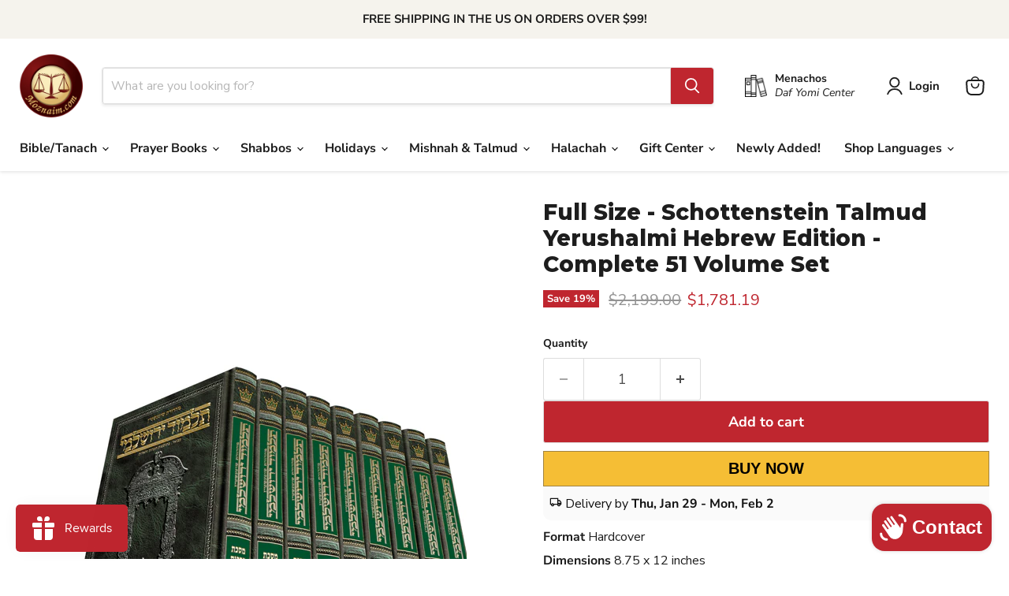

--- FILE ---
content_type: text/javascript; charset=utf-8
request_url: https://moznaim.com/products/schottenstein-talmud-yerushalmi-hebrew-edition-full-size-set-51-volumes.js
body_size: 1190
content:
{"id":7858960040184,"title":"Full Size - Schottenstein Talmud Yerushalmi Hebrew Edition - Complete 51 Volume Set","handle":"schottenstein-talmud-yerushalmi-hebrew-edition-full-size-set-51-volumes","description":"\u003cp\u003eFor five generations of the Talmudic era, the great Sages of the Land of Israel flourished in the Galil. There, like the Sages of Babylonia, they debated, expounded, and applied the laws and principles of the Mishnah that were received at Sinai .The sacred learning of those years was gathered in the Talmud Yerushalmi - The Jerusalem Tamud.\u003c\/p\u003e\n\u003cp\u003eThey lived with Roman pogroms and persecution - but the flame of Torah burned bright despite it all. Until about 350 C. E., when brutal Roman anti-Semitism decimated the Holy Land's yeshivos and silenced its voice of Torah. But the Sages' teachings live on in the Talmud Yerushalmi, just as the teachings of Babylonia live one in the Talmud Bavli - The Babylonian Talmud.\u003c\/p\u003e\n\u003cp\u003eBut while the Sages of Babylonia had another 150 years to redact, clarify and organize the text of the Babylonian Talmud, Roman persecution in the Holy Land made that impossible. Thus, the Jerusalem Talmud is exceedingly difficult, and - despite its great significance - it has been a closed book to all but select, elite scholars.\u003c\/p\u003e\n\u003cp\u003eNow, thanks to the outstanding scholars who produced the classic Schottenstein Edition of Talmud Bavli, the lock is being removed on yet another treasure-house of\u003ci\u003e\u003cspan\u003e \u003c\/span\u003eTorah Sheb'al Peh\u003c\/i\u003e, the Oral Law.\u003c\/p\u003e\n\u003cp\u003eThis project has been enthusiastically welcomed and endorsed by Torah leaders in Israel and America.\u003c\/p\u003e\n\u003cp\u003e\u003cspan\u003eDimensions : \u003c\/span\u003e\u003cspan\u003e8.75 x 12 inches\u003c\/span\u003e\u003c\/p\u003e","published_at":"2022-11-02T08:25:27-04:00","created_at":"2022-11-02T08:21:26-04:00","vendor":"Artscroll","type":"Hardcover","tags":["All Sets","Complete sets of Schottenstein Talmud","Hebrew","Hebrew edition","Schottenstein","Set","Sets - ALL sets","Talmud","Talmud Sets","Talmud Yerushalmi","Talmud Yerushalmi - Schottenstein Hebrew Edition","Talmud Yerushalmi - Schottenstein Hebrew Volumes","Talmud Yerushalmi Completion","Yiddish Chanukah Specials"],"price":178119,"price_min":178119,"price_max":178119,"available":true,"price_varies":false,"compare_at_price":219900,"compare_at_price_min":219900,"compare_at_price_max":219900,"compare_at_price_varies":false,"variants":[{"id":43437399015672,"title":"Default Title","option1":"Default Title","option2":null,"option3":null,"sku":"HYSHAS","requires_shipping":true,"taxable":true,"featured_image":null,"available":true,"name":"Full Size - Schottenstein Talmud Yerushalmi Hebrew Edition - Complete 51 Volume Set","public_title":null,"options":["Default Title"],"price":178119,"weight":1769,"compare_at_price":219900,"inventory_management":null,"barcode":"9781422632550","requires_selling_plan":false,"selling_plan_allocations":[]}],"images":["\/\/cdn.shopify.com\/s\/files\/1\/2568\/1506\/products\/hyshas.jpg?v=1667398773","\/\/cdn.shopify.com\/s\/files\/1\/2568\/1506\/products\/hysh1-ex-1_95e3c3e9-d927-453e-a0b6-ba3bdb4d586a.jpg?v=1667398773","\/\/cdn.shopify.com\/s\/files\/1\/2568\/1506\/products\/hysh1-ex-2_2b16258e-9c8f-4ef0-8306-03e3aa1b306c.jpg?v=1667398773","\/\/cdn.shopify.com\/s\/files\/1\/2568\/1506\/products\/hysh1-ex-3_74ade897-c055-4117-bfcb-ff80f8e8b224.jpg?v=1667398773"],"featured_image":"\/\/cdn.shopify.com\/s\/files\/1\/2568\/1506\/products\/hyshas.jpg?v=1667398773","options":[{"name":"Title","position":1,"values":["Default Title"]}],"url":"\/products\/schottenstein-talmud-yerushalmi-hebrew-edition-full-size-set-51-volumes","media":[{"alt":null,"id":30996324516088,"position":1,"preview_image":{"aspect_ratio":1.701,"height":294,"width":500,"src":"https:\/\/cdn.shopify.com\/s\/files\/1\/2568\/1506\/products\/hyshas.jpg?v=1667398773"},"aspect_ratio":1.701,"height":294,"media_type":"image","src":"https:\/\/cdn.shopify.com\/s\/files\/1\/2568\/1506\/products\/hyshas.jpg?v=1667398773","width":500},{"alt":null,"id":30995827097848,"position":2,"preview_image":{"aspect_ratio":0.716,"height":768,"width":550,"src":"https:\/\/cdn.shopify.com\/s\/files\/1\/2568\/1506\/products\/hysh1-ex-1_95e3c3e9-d927-453e-a0b6-ba3bdb4d586a.jpg?v=1667398773"},"aspect_ratio":0.716,"height":768,"media_type":"image","src":"https:\/\/cdn.shopify.com\/s\/files\/1\/2568\/1506\/products\/hysh1-ex-1_95e3c3e9-d927-453e-a0b6-ba3bdb4d586a.jpg?v=1667398773","width":550},{"alt":null,"id":30995827130616,"position":3,"preview_image":{"aspect_ratio":0.716,"height":768,"width":550,"src":"https:\/\/cdn.shopify.com\/s\/files\/1\/2568\/1506\/products\/hysh1-ex-2_2b16258e-9c8f-4ef0-8306-03e3aa1b306c.jpg?v=1667398773"},"aspect_ratio":0.716,"height":768,"media_type":"image","src":"https:\/\/cdn.shopify.com\/s\/files\/1\/2568\/1506\/products\/hysh1-ex-2_2b16258e-9c8f-4ef0-8306-03e3aa1b306c.jpg?v=1667398773","width":550},{"alt":null,"id":30995827163384,"position":4,"preview_image":{"aspect_ratio":0.716,"height":768,"width":550,"src":"https:\/\/cdn.shopify.com\/s\/files\/1\/2568\/1506\/products\/hysh1-ex-3_74ade897-c055-4117-bfcb-ff80f8e8b224.jpg?v=1667398773"},"aspect_ratio":0.716,"height":768,"media_type":"image","src":"https:\/\/cdn.shopify.com\/s\/files\/1\/2568\/1506\/products\/hysh1-ex-3_74ade897-c055-4117-bfcb-ff80f8e8b224.jpg?v=1667398773","width":550}],"requires_selling_plan":false,"selling_plan_groups":[]}